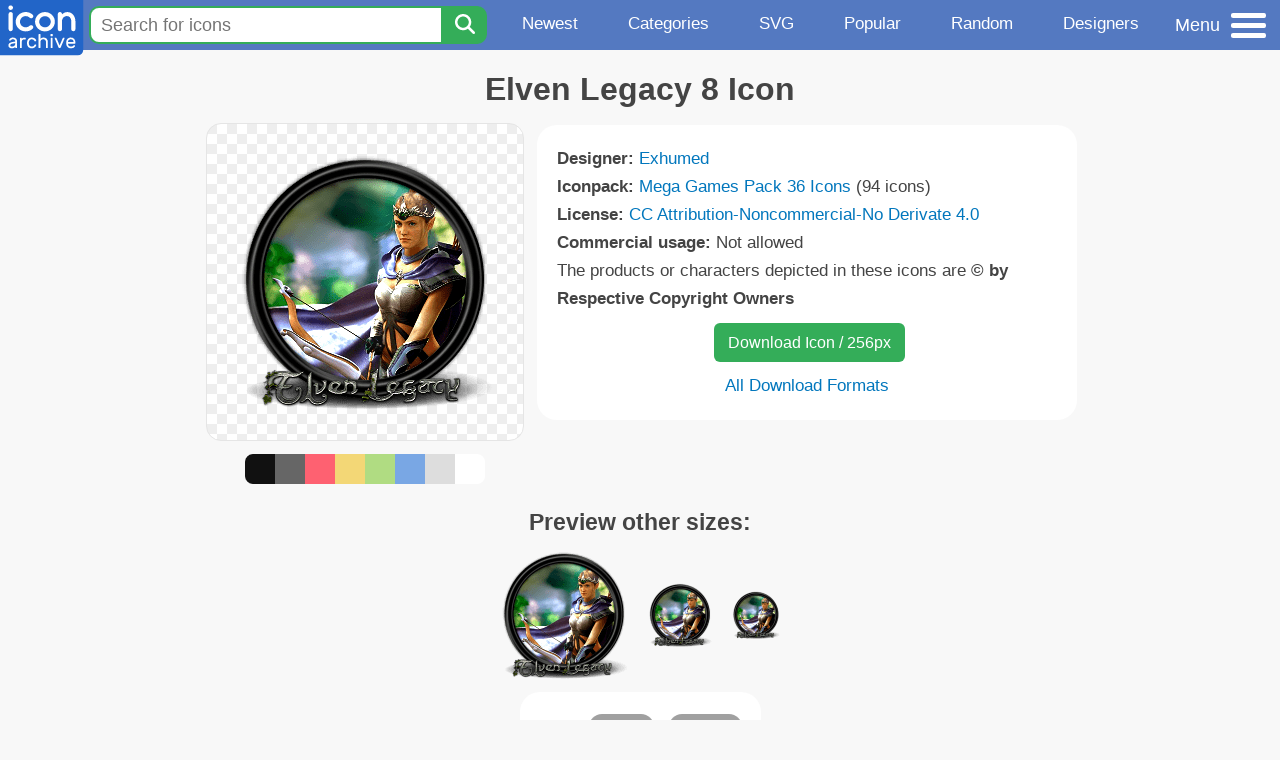

--- FILE ---
content_type: text/html; charset=utf-8
request_url: https://www.iconarchive.com/show/mega-games-pack-36-icons-by-3xhumed/Elven-Legacy-8-icon.html
body_size: 9857
content:
<!DOCTYPE html><html lang="en"><head><meta charset="utf-8"/>
<script>var __ezHttpConsent={setByCat:function(src,tagType,attributes,category,force,customSetScriptFn=null){var setScript=function(){if(force||window.ezTcfConsent[category]){if(typeof customSetScriptFn==='function'){customSetScriptFn();}else{var scriptElement=document.createElement(tagType);scriptElement.src=src;attributes.forEach(function(attr){for(var key in attr){if(attr.hasOwnProperty(key)){scriptElement.setAttribute(key,attr[key]);}}});var firstScript=document.getElementsByTagName(tagType)[0];firstScript.parentNode.insertBefore(scriptElement,firstScript);}}};if(force||(window.ezTcfConsent&&window.ezTcfConsent.loaded)){setScript();}else if(typeof getEzConsentData==="function"){getEzConsentData().then(function(ezTcfConsent){if(ezTcfConsent&&ezTcfConsent.loaded){setScript();}else{console.error("cannot get ez consent data");force=true;setScript();}});}else{force=true;setScript();console.error("getEzConsentData is not a function");}},};</script>
<script>var ezTcfConsent=window.ezTcfConsent?window.ezTcfConsent:{loaded:false,store_info:false,develop_and_improve_services:false,measure_ad_performance:false,measure_content_performance:false,select_basic_ads:false,create_ad_profile:false,select_personalized_ads:false,create_content_profile:false,select_personalized_content:false,understand_audiences:false,use_limited_data_to_select_content:false,};function getEzConsentData(){return new Promise(function(resolve){document.addEventListener("ezConsentEvent",function(event){var ezTcfConsent=event.detail.ezTcfConsent;resolve(ezTcfConsent);});});}</script>
<script>if(typeof _setEzCookies!=='function'){function _setEzCookies(ezConsentData){var cookies=window.ezCookieQueue;for(var i=0;i<cookies.length;i++){var cookie=cookies[i];if(ezConsentData&&ezConsentData.loaded&&ezConsentData[cookie.tcfCategory]){document.cookie=cookie.name+"="+cookie.value;}}}}
window.ezCookieQueue=window.ezCookieQueue||[];if(typeof addEzCookies!=='function'){function addEzCookies(arr){window.ezCookieQueue=[...window.ezCookieQueue,...arr];}}
addEzCookies([{name:"ezoab_233319",value:"mod7; Path=/; Domain=iconarchive.com; Max-Age=7200",tcfCategory:"store_info",isEzoic:"true",},{name:"ezosuibasgeneris-1",value:"9492a6e9-9c31-41d6-5ce4-ecb997ed846c; Path=/; Domain=iconarchive.com; Expires=Sun, 24 Jan 2027 04:27:23 UTC; Secure; SameSite=None",tcfCategory:"understand_audiences",isEzoic:"true",}]);if(window.ezTcfConsent&&window.ezTcfConsent.loaded){_setEzCookies(window.ezTcfConsent);}else if(typeof getEzConsentData==="function"){getEzConsentData().then(function(ezTcfConsent){if(ezTcfConsent&&ezTcfConsent.loaded){_setEzCookies(window.ezTcfConsent);}else{console.error("cannot get ez consent data");_setEzCookies(window.ezTcfConsent);}});}else{console.error("getEzConsentData is not a function");_setEzCookies(window.ezTcfConsent);}</script><script type="text/javascript" data-ezscrex='false' data-cfasync='false'>window._ezaq = Object.assign({"edge_cache_status":13,"edge_response_time":53,"url":"https://www.iconarchive.com/show/mega-games-pack-36-icons-by-3xhumed/Elven-Legacy-8-icon.html"}, typeof window._ezaq !== "undefined" ? window._ezaq : {});</script><script type="text/javascript" data-ezscrex='false' data-cfasync='false'>window._ezaq = Object.assign({"ab_test_id":"mod7"}, typeof window._ezaq !== "undefined" ? window._ezaq : {});window.__ez=window.__ez||{};window.__ez.tf={"NewBanger":"lazyload"};</script><script type="text/javascript" data-ezscrex='false' data-cfasync='false'>window.ezDisableAds = true;</script>
<script data-ezscrex='false' data-cfasync='false' data-pagespeed-no-defer>var __ez=__ez||{};__ez.stms=Date.now();__ez.evt={};__ez.script={};__ez.ck=__ez.ck||{};__ez.template={};__ez.template.isOrig=true;window.__ezScriptHost="//www.ezojs.com";__ez.queue=__ez.queue||function(){var e=0,i=0,t=[],n=!1,o=[],r=[],s=!0,a=function(e,i,n,o,r,s,a){var l=arguments.length>7&&void 0!==arguments[7]?arguments[7]:window,d=this;this.name=e,this.funcName=i,this.parameters=null===n?null:w(n)?n:[n],this.isBlock=o,this.blockedBy=r,this.deleteWhenComplete=s,this.isError=!1,this.isComplete=!1,this.isInitialized=!1,this.proceedIfError=a,this.fWindow=l,this.isTimeDelay=!1,this.process=function(){f("... func = "+e),d.isInitialized=!0,d.isComplete=!0,f("... func.apply: "+e);var i=d.funcName.split("."),n=null,o=this.fWindow||window;i.length>3||(n=3===i.length?o[i[0]][i[1]][i[2]]:2===i.length?o[i[0]][i[1]]:o[d.funcName]),null!=n&&n.apply(null,this.parameters),!0===d.deleteWhenComplete&&delete t[e],!0===d.isBlock&&(f("----- F'D: "+d.name),m())}},l=function(e,i,t,n,o,r,s){var a=arguments.length>7&&void 0!==arguments[7]?arguments[7]:window,l=this;this.name=e,this.path=i,this.async=o,this.defer=r,this.isBlock=t,this.blockedBy=n,this.isInitialized=!1,this.isError=!1,this.isComplete=!1,this.proceedIfError=s,this.fWindow=a,this.isTimeDelay=!1,this.isPath=function(e){return"/"===e[0]&&"/"!==e[1]},this.getSrc=function(e){return void 0!==window.__ezScriptHost&&this.isPath(e)&&"banger.js"!==this.name?window.__ezScriptHost+e:e},this.process=function(){l.isInitialized=!0,f("... file = "+e);var i=this.fWindow?this.fWindow.document:document,t=i.createElement("script");t.src=this.getSrc(this.path),!0===o?t.async=!0:!0===r&&(t.defer=!0),t.onerror=function(){var e={url:window.location.href,name:l.name,path:l.path,user_agent:window.navigator.userAgent};"undefined"!=typeof _ezaq&&(e.pageview_id=_ezaq.page_view_id);var i=encodeURIComponent(JSON.stringify(e)),t=new XMLHttpRequest;t.open("GET","//g.ezoic.net/ezqlog?d="+i,!0),t.send(),f("----- ERR'D: "+l.name),l.isError=!0,!0===l.isBlock&&m()},t.onreadystatechange=t.onload=function(){var e=t.readyState;f("----- F'D: "+l.name),e&&!/loaded|complete/.test(e)||(l.isComplete=!0,!0===l.isBlock&&m())},i.getElementsByTagName("head")[0].appendChild(t)}},d=function(e,i){this.name=e,this.path="",this.async=!1,this.defer=!1,this.isBlock=!1,this.blockedBy=[],this.isInitialized=!0,this.isError=!1,this.isComplete=i,this.proceedIfError=!1,this.isTimeDelay=!1,this.process=function(){}};function c(e,i,n,s,a,d,c,u,f){var m=new l(e,i,n,s,a,d,c,f);!0===u?o[e]=m:r[e]=m,t[e]=m,h(m)}function h(e){!0!==u(e)&&0!=s&&e.process()}function u(e){if(!0===e.isTimeDelay&&!1===n)return f(e.name+" blocked = TIME DELAY!"),!0;if(w(e.blockedBy))for(var i=0;i<e.blockedBy.length;i++){var o=e.blockedBy[i];if(!1===t.hasOwnProperty(o))return f(e.name+" blocked = "+o),!0;if(!0===e.proceedIfError&&!0===t[o].isError)return!1;if(!1===t[o].isComplete)return f(e.name+" blocked = "+o),!0}return!1}function f(e){var i=window.location.href,t=new RegExp("[?&]ezq=([^&#]*)","i").exec(i);"1"===(t?t[1]:null)&&console.debug(e)}function m(){++e>200||(f("let's go"),p(o),p(r))}function p(e){for(var i in e)if(!1!==e.hasOwnProperty(i)){var t=e[i];!0===t.isComplete||u(t)||!0===t.isInitialized||!0===t.isError?!0===t.isError?f(t.name+": error"):!0===t.isComplete?f(t.name+": complete already"):!0===t.isInitialized&&f(t.name+": initialized already"):t.process()}}function w(e){return"[object Array]"==Object.prototype.toString.call(e)}return window.addEventListener("load",(function(){setTimeout((function(){n=!0,f("TDELAY -----"),m()}),5e3)}),!1),{addFile:c,addFileOnce:function(e,i,n,o,r,s,a,l,d){t[e]||c(e,i,n,o,r,s,a,l,d)},addDelayFile:function(e,i){var n=new l(e,i,!1,[],!1,!1,!0);n.isTimeDelay=!0,f(e+" ...  FILE! TDELAY"),r[e]=n,t[e]=n,h(n)},addFunc:function(e,n,s,l,d,c,u,f,m,p){!0===c&&(e=e+"_"+i++);var w=new a(e,n,s,l,d,u,f,p);!0===m?o[e]=w:r[e]=w,t[e]=w,h(w)},addDelayFunc:function(e,i,n){var o=new a(e,i,n,!1,[],!0,!0);o.isTimeDelay=!0,f(e+" ...  FUNCTION! TDELAY"),r[e]=o,t[e]=o,h(o)},items:t,processAll:m,setallowLoad:function(e){s=e},markLoaded:function(e){if(e&&0!==e.length){if(e in t){var i=t[e];!0===i.isComplete?f(i.name+" "+e+": error loaded duplicate"):(i.isComplete=!0,i.isInitialized=!0)}else t[e]=new d(e,!0);f("markLoaded dummyfile: "+t[e].name)}},logWhatsBlocked:function(){for(var e in t)!1!==t.hasOwnProperty(e)&&u(t[e])}}}();__ez.evt.add=function(e,t,n){e.addEventListener?e.addEventListener(t,n,!1):e.attachEvent?e.attachEvent("on"+t,n):e["on"+t]=n()},__ez.evt.remove=function(e,t,n){e.removeEventListener?e.removeEventListener(t,n,!1):e.detachEvent?e.detachEvent("on"+t,n):delete e["on"+t]};__ez.script.add=function(e){var t=document.createElement("script");t.src=e,t.async=!0,t.type="text/javascript",document.getElementsByTagName("head")[0].appendChild(t)};__ez.dot=__ez.dot||{};__ez.queue.addFileOnce('/detroitchicago/boise.js', '/detroitchicago/boise.js?gcb=195-0&cb=5', true, [], true, false, true, false);__ez.queue.addFileOnce('/parsonsmaize/abilene.js', '/parsonsmaize/abilene.js?gcb=195-0&cb=e80eca0cdb', true, [], true, false, true, false);__ez.queue.addFileOnce('/parsonsmaize/mulvane.js', '/parsonsmaize/mulvane.js?gcb=195-0&cb=e75e48eec0', true, ['/parsonsmaize/abilene.js'], true, false, true, false);__ez.queue.addFileOnce('/detroitchicago/birmingham.js', '/detroitchicago/birmingham.js?gcb=195-0&cb=539c47377c', true, ['/parsonsmaize/abilene.js'], true, false, true, false);</script>
<script data-ezscrex="false" type="text/javascript" data-cfasync="false">window._ezaq = Object.assign({"ad_cache_level":0,"adpicker_placement_cnt":0,"ai_placeholder_cache_level":0,"ai_placeholder_placement_cnt":-1,"domain":"iconarchive.com","domain_id":233319,"ezcache_level":2,"ezcache_skip_code":0,"has_bad_image":0,"has_bad_words":0,"is_sitespeed":0,"lt_cache_level":0,"response_size":32458,"response_size_orig":26658,"response_time_orig":44,"template_id":5,"url":"https://www.iconarchive.com/show/mega-games-pack-36-icons-by-3xhumed/Elven-Legacy-8-icon.html","word_count":0,"worst_bad_word_level":0}, typeof window._ezaq !== "undefined" ? window._ezaq : {});__ez.queue.markLoaded('ezaqBaseReady');</script>
<script type='text/javascript' data-ezscrex='false' data-cfasync='false'>
window.ezAnalyticsStatic = true;

function analyticsAddScript(script) {
	var ezDynamic = document.createElement('script');
	ezDynamic.type = 'text/javascript';
	ezDynamic.innerHTML = script;
	document.head.appendChild(ezDynamic);
}
function getCookiesWithPrefix() {
    var allCookies = document.cookie.split(';');
    var cookiesWithPrefix = {};

    for (var i = 0; i < allCookies.length; i++) {
        var cookie = allCookies[i].trim();

        for (var j = 0; j < arguments.length; j++) {
            var prefix = arguments[j];
            if (cookie.indexOf(prefix) === 0) {
                var cookieParts = cookie.split('=');
                var cookieName = cookieParts[0];
                var cookieValue = cookieParts.slice(1).join('=');
                cookiesWithPrefix[cookieName] = decodeURIComponent(cookieValue);
                break; // Once matched, no need to check other prefixes
            }
        }
    }

    return cookiesWithPrefix;
}
function productAnalytics() {
	var d = {"pr":[6],"omd5":"2fa75294a99e90032a8028f2bee91d72","nar":"risk score"};
	d.u = _ezaq.url;
	d.p = _ezaq.page_view_id;
	d.v = _ezaq.visit_uuid;
	d.ab = _ezaq.ab_test_id;
	d.e = JSON.stringify(_ezaq);
	d.ref = document.referrer;
	d.c = getCookiesWithPrefix('active_template', 'ez', 'lp_');
	if(typeof ez_utmParams !== 'undefined') {
		d.utm = ez_utmParams;
	}

	var dataText = JSON.stringify(d);
	var xhr = new XMLHttpRequest();
	xhr.open('POST','/ezais/analytics?cb=1', true);
	xhr.onload = function () {
		if (xhr.status!=200) {
            return;
		}

        if(document.readyState !== 'loading') {
            analyticsAddScript(xhr.response);
            return;
        }

        var eventFunc = function() {
            if(document.readyState === 'loading') {
                return;
            }
            document.removeEventListener('readystatechange', eventFunc, false);
            analyticsAddScript(xhr.response);
        };

        document.addEventListener('readystatechange', eventFunc, false);
	};
	xhr.setRequestHeader('Content-Type','text/plain');
	xhr.send(dataText);
}
__ez.queue.addFunc("productAnalytics", "productAnalytics", null, true, ['ezaqBaseReady'], false, false, false, true);
</script>

<meta name="viewport" content="width=device-width, initial-scale=1"/>
<meta name="theme-color" content="#112040"/>
<base href="https://www.iconarchive.com/"/>


<meta name="keywords" content="elven,legacy,Elven Legacy 8"/>
<meta name="description" content="Click to download Elven, Legacy icon from Mega Games Pack 36 Iconpack by Exhumed"/>
<link rel="icon" href="/favicon3.svg" type="image/svg+xml"/>
<link rel="icon" type="image/png" href="/static/images/favicon3-48x48.png" sizes="48x48"/>
<link rel="icon" type="image/png" href="/static/images/favicon3-192x192.png" sizes="192x192"/>
<link rel="apple-touch-icon" href="/static/images/favicon3-apple-touch-180x180.png" sizes="180x180"/>

<title>Elven Legacy 8 Icon | Mega Games Pack 36 Iconpack | Exhumed</title>

<link rel="stylesheet" href="/static/css/iconarchive.min.v15.css" type="text/css"/>
<script defer="" src="/static/js/iconarchive.min.v3.js"></script>
<meta property="og:url" content="https://www.iconarchive.com/show/mega-games-pack-36-icons-by-3xhumed/Elven-Legacy-8-icon.html"/>
<meta property="og:title" content="Elven Legacy 8 Icon | Mega Games Pack 36 Iconpack | Exhumed"/>
<meta property="og:image" content="https://icons.iconarchive.com/icons/3xhumed/mega-games-pack-36/256/Elven-Legacy-8-icon.png"/>
<link rel="canonical" href="https://www.iconarchive.com/show/mega-games-pack-36-icons-by-3xhumed/Elven-Legacy-8-icon.html"/>
<script type='text/javascript'>
var ezoTemplate = 'orig_site';
var ezouid = '1';
var ezoFormfactor = '1';
</script><script data-ezscrex="false" type='text/javascript'>
var soc_app_id = '0';
var did = 233319;
var ezdomain = 'iconarchive.com';
var ezoicSearchable = 1;
</script></head>
<body>

<!-- BuySellAds.com Ad Code -->
<script type="text/javascript">
(function(){
  var bsa = document.createElement('script');
     bsa.type = 'text/javascript';
     bsa.async = true;
     bsa.src = '//s3.buysellads.com/ac/bsa.js';
  (document.getElementsByTagName('head')[0]||document.getElementsByTagName('body')[0]).appendChild(bsa);
})();
</script>
<!-- End BuySellAds.com Ad Code -->

<script src="//m.servedby-buysellads.com/monetization.js" type="text/javascript"></script>
<script>
(function(){
	if(typeof _bsa !== 'undefined' && _bsa) {
  		// format, zoneKey, segment:value, options
  		_bsa.init('flexbar', 'CKYI6237', 'placement:iconarchivecom');
  	}
})();
</script>


<header class="sticky" style="display:flex;justify-content:space-between;background-color:#5479c1;position: sticky;top: 0;height:50px;margin-bottom:10px;width:100%;z-index:9999;">

    <div class="hidden-under-320">
    <a href="https://www.iconarchive.com/" rel="nofollow"><img src="https://static.iconarchive.com/static/images/logo.svg" alt="Logo - Great icons for Win, Mac &amp; Linux" width="84" height="58" style="min-width:84px;"/></a>
    </div>

	<div style="display:flex;justify-content:space-between;width:100%;">
		<form class="topnav-search-wrap" style="flex:1;" action="https://www.iconarchive.com/search" method="get">
            <input class="topnav-search-field" type="text" name="q" value="" placeholder="Search for icons"/>
            <button class="topnav-search-submit" type="submit" aria-label="Search" title="Search"><div class="icon-search" style="width:20px;height:22px;"></div></button>
        </form>

        <div class="topnav" style="">
        <a href="/news.html" class="hidden-under-600">Newest</a>
        <a href="/categories.html" class="hidden-under-700">Categories</a>
        <a href="/svg-icons.html" class="hidden-under-600">SVG</a>
        <a href="/popular.html" class="hidden-under-800">Popular</a>
        <a href="/randomsets.html" class="hidden-under-900">Random</a>
        <a href="/artists.html" class="hidden-under-1000">Designers</a>
        </div>


		<div id="myNavBtn" class="topnav-menu-button" title="Menu">
			<div class="hamburger-label hidden-under-400" title="Menu">Menu</div>
              <div class="hamburger-box" title="Menu">
				<div></div>
				<div class="hamburger-middle"></div>
				<div></div>
			</div>
		</div>


	</div>

</header>

<!-- The Modal -->
<div id="myNavModal" class="modal">
  <!-- Modal content -->
  <div class="modal-content">
    <span class="close">×</span>

<h3>Browse Icons</h3>
<ul>
	<li><span class="icon icon-news" title="Newspaper Icon"></span> <a href="/news.html">Newest Packs</a></li>
	<li><span class="icon icon-svg" title="Bezier Icon"></span> <a href="/svg-icons.html">SVG Icon Packs</a></li>
	<li><span class="icon icon-fire" title="Fire Icon"></span> <a href="/popular.html">Popular Packs</a></li>
    <li><span class="icon icon-dice-five" title="Dice Icon"></span> <a href="/randomsets.html">Random Packs</a></li>
    <li><span class="icon icon-tag" title="Tag Icon"></span> <a href="/commercialfree.html">License: Commercial free Packs</a></li>
</ul>

<h3>Categories</h3>
<ul class="navmulticol">
    <li><a href="/category/adobe-icons.html">Adobe Icons</a></li>
    <li><a href="/category/alphabet-icons.html">Alphabet Icons</a></li>
    <li><a href="/category/animals-icons.html">Animal Icons</a></li>
    <li><a href="/category/apple-icons.html">Apple Icons</a></li>
    <li><a href="/category/application-icons.html">Application Icons</a></li>
    <li><a href="/category/art-icons.html">Art Icons</a></li>
    <li><a href="/category/avatar-icons.html">Avatar Icons</a></li>
    <li><a href="/category/buildings-icons.html">Buildings Icons</a></li>
    <li><a href="/category/business-icons.html">Business Icons</a></li>
    <li><a href="/category/cartoon-icons.html">Cartoon Icons</a></li>
    <li><a href="/category/christmas-icons.html">Christmas Icons</a></li>
    <li><a href="/category/computer-icons.html">Computer Icons</a></li>
    <li><a href="/category/culture-icons.html">Culture Icons</a></li>
    <li><a href="/category/drive-icons.html">Drive Icons</a></li>
    <li><a href="/category/easter-icons.html">Easter Icons</a></li>
    <li><a href="/category/emo-icons.html">Emo Icons</a></li>
    <li><a href="/category/emoji-icons.html">Emoji Icons</a></li>
    <li><a href="/category/flag-icons.html">Flag Icons</a></li>
    <li><a href="/category/folder-icons.html">Folder Icons</a></li>
    <li><a href="/category/food-icons.html">Food Icons</a></li>
    <li><a href="/category/funny-icons.html">Funny Icons</a></li>
    <li><a href="/category/game-icons.html">Game Icons</a></li>
    <li><a href="/category/halloween-icons.html">Halloween Icons</a></li>
    <li><a href="/category/handdrawn-icons.html">Hand-Drawn Icons</a></li>
    <li><a href="/category/holiday-icons.html">Holiday Icons</a></li>
    <li><a href="/category/kid-icons.html">Kids Icons</a></li>
    <li><a href="/category/lifestyle-icons.html">Lifestyle Icons</a></li>
    <li><a href="/category/love-icons.html">Love Icons</a></li>
    <li><a href="/category/media-icons.html">Media Icons</a></li>
    <li><a href="/category/medical-icons.html">Medical Icons</a></li>
    <li><a href="/category/microsoft-icons.html">Microsoft Icons</a></li>
    <li><a href="/category/mini-icons.html">Mini Icons</a></li>
    <li><a href="/category/mobile-icons.html">Mobile Icons</a></li>
    <li><a href="/category/music-icons.html">Music Icons</a></li>
    <li><a href="/category/nature-icons.html">Nature Icons</a></li>
    <li><a href="/category/object-icons.html">Object Icons</a></li>
    <li><a href="/category/people-icons.html">People Icons</a></li>
    <li><a href="/category/photographic-icons.html">Photographic Icons</a></li>
    <li><a href="/category/places-icons.html">Places Icons</a></li>
    <li><a href="/category/scifi-icons.html">Sci-Fi Icons</a></li>
    <li><a href="/category/social-network-icons.html">Social Network Icons</a></li>
    <li><a href="/category/sport-icons.html">Sport Icons</a></li>
    <li><a href="/category/system-icons.html">System Icons</a></li>
    <li><a href="/category/technology-icons.html">Technology Icons</a></li>
    <li><a href="/category/toolkit-icons.html">Toolkit Icons</a></li>
    <li><a href="/category/transport-icons.html">Transport Icons</a></li>
    <li><a href="/category/movie-icons.html">TV &amp; Movie Icons</a></li>
    <li><a href="/category/vintage-icons.html">Vintage Icons</a></li>
</ul>

<h3>More</h3>
<ul>
	<li><a href="/artists.html">All Designers (by Alphabet)</a></li>
	<li><a href="/alphabet-list.html">All Packs (by Alphabet)</a></li>
    <li><a href="/outstanding.html">&#34;Staff picks&#34; Icon Packs</a></li>
    <li><a href="/highres.html">High Resolution Packs</a></li>
    <li><a href="/largest.html">Largest Packs</a></li>
    <li><a href="/pixelart.html">Pixelart (Old Style) Icon Packs</a></li>
</ul>

<p style="margin-bottom:100px;">
Need more?<br/>
Visit our <a href="/sitemap.html">Sitemap</a> for all options.
</p>

  </div>
</div>
<!-- End of Modal -->




 <!--metanav-allcontent-->
 <!--metanav-background-->
<!-- End of all divs -->


<div class="allcontent">



<div class="contentbox">
<a name="pagination"></a>
<h1>Elven Legacy 8 Icon</h1>

<div style="display:inline-flex; flex-flow: row wrap; justify-content:center; align-items:flex-start;">
	<div style="display:inline-flex; flex-flow: column wrap; justify-content:center;margin:0 5px;">
		<div id="myMasterIcon" class="mastericon iconbg"><a href="https://icons.iconarchive.com/icons/3xhumed/mega-games-pack-36/256/Elven-Legacy-8-icon.png"><img src="https://icons.iconarchive.com/icons/3xhumed/mega-games-pack-36/256/Elven-Legacy-8-icon.png" width="256" height="256" alt="Elven Legacy 8 icon" title="Elven Legacy 8 icon"/></a></div>
		<div class="icondetail-colors">
			<div onclick="myBgCol(&#39;#111111&#39;);" onmouseover="myBgCol(&#39;#111111&#39;);" style="background-color:#111111;border-radius: 8px 0 0 8px;"></div>
			<div onclick="myBgCol(&#39;#666666&#39;);" onmouseover="myBgCol(&#39;#666666&#39;);" style="background-color:#666666;"></div>
			<div onclick="myBgCol(&#39;#fe6171&#39;);" onmouseover="myBgCol(&#39;#fe6171&#39;);" style="background-color:#fe6171;"></div>
			<div onclick="myBgCol(&#39;#f3d776&#39;);" onmouseover="myBgCol(&#39;#f3d776&#39;);" style="background-color:#f3d776;"></div>
			<div onclick="myBgCol(&#39;#b0dc82&#39;);" onmouseover="myBgCol(&#39;#b0dc82&#39;);" style="background-color:#b0dc82;"></div>
			<div onclick="myBgCol(&#39;#79a7e4&#39;);" onmouseover="myBgCol(&#39;#79a7e4&#39;);" style="background-color:#79a7e4;"></div>
			<div onclick="myBgCol(&#39;#dddddd&#39;);" onmouseover="myBgCol(&#39;#dddddd&#39;);" style="background-color:#dddddd;"></div>
			<div onclick="myBgCol(&#39;#ffffff&#39;);" onmouseover="myBgCol(&#39;#ffffff&#39;);" style="background-color:#ffffff;border-radius: 0 8px 8px 0;"></div>
		</div>
	</div>

	<div class="icondetail-infobox">
	 

	 <b>Designer:</b> <a href="/artist/3xhumed.html">Exhumed</a><br/>
	 <b>Iconpack:</b> <a href="/show/mega-games-pack-36-icons-by-3xhumed.html">Mega Games Pack 36 Icons</a> (94 icons)<br/>
	 <b>License:</b> <a href="https://creativecommons.org/licenses/by-nc-nd/4.0/" target="_blank">CC Attribution-Noncommercial-No Derivate 4.0</a><br/><b>Commercial usage:</b> Not allowed<br/>The products or characters depicted in these icons are <b>© by Respective Copyright Owners</b><br/>
	 <center>
		<a class="downbutton" href="https://www.iconarchive.com/download/i1599/3xhumed/mega-games-pack-36/Elven-Legacy-8.256.png" title="Download 256x256px format" style="margin:10px 0 10px 5px; padding: 6px 14px;font-size:16px;">Download Icon / 256px</a>
		
		 <br/><a id="myDownBtn" href="javascript:document.getElementById(&#39;myDownModal&#39;).style.display = &#39;block&#39;;void(0);" style="">All Download Formats</a>
	 </center>
	</div>

</div>
<h3 style="margin-top:15px;">Preview other sizes:</h3>
	<div style="display: flex;flex-wrap:wrap;align-items:center;justify-content:center;"><div class="alticon"><div><a href="https://icons.iconarchive.com/icons/3xhumed/mega-games-pack-36/128/Elven-Legacy-8-icon.png"><img src="https://icons.iconarchive.com/icons/3xhumed/mega-games-pack-36/128/Elven-Legacy-8-icon.png" title="Elven-Legacy-8" alt="Elven-Legacy-8 icon" width="128" height="128"/></a></div></div><div class="alticon"><div><a href="https://icons.iconarchive.com/icons/3xhumed/mega-games-pack-36/64/Elven-Legacy-8-icon.png"><img src="https://icons.iconarchive.com/icons/3xhumed/mega-games-pack-36/64/Elven-Legacy-8-icon.png" title="Elven-Legacy-8" alt="Elven-Legacy-8 icon" width="64" height="64"/></a></div></div><div class="alticon"><div><a href="https://icons.iconarchive.com/icons/3xhumed/mega-games-pack-36/48/Elven-Legacy-8-icon.png"><img src="https://icons.iconarchive.com/icons/3xhumed/mega-games-pack-36/48/Elven-Legacy-8-icon.png" title="Elven-Legacy-8" alt="Elven-Legacy-8 icon" width="48" height="48"/></a></div></div></div><div class="clear"></div>

	<div style="display:inline-block;background-color:#ffffff;padding:3px;border-radius:20px;margin:10px 5px 0 5px;max-width:600px;">
	<table><tbody><tr><td style="vertical-align: top; padding: 5px 5px 0 0;"><b>Tags:</b></td><td style="text-align:left;"> <a href="/tag/elven" class="tagbutton" title="Elven icons">elven</a> <a href="/tag/legacy" class="tagbutton" title="Legacy icons">legacy</a> </td></tr></tbody></table>
	</div>

<h2 style="margin-top:20px;">More icons with these tags:</h2>
<div id="icon-1558-48" class="icondetail"><a href="/show/mega-games-pack-36-icons-by-3xhumed/Elven-Legacy-Ranger-6-icon.html"><img src="https://icons.iconarchive.com/icons/3xhumed/mega-games-pack-36/128/Elven-Legacy-Ranger-6-icon.png" width="128" height="128" alt="Elven Legacy Ranger 6 icon" title="Elven Legacy Ranger 6 icon"/></a></div>
<div id="icon-1618-48" class="icondetail"><a href="/show/mega-games-pack-36-icons-by-3xhumed/Elven-Legacy-Magic-4-icon.html"><img src="https://icons.iconarchive.com/icons/3xhumed/mega-games-pack-36/128/Elven-Legacy-Magic-4-icon.png" width="128" height="128" alt="Elven Legacy Magic 4 icon" title="Elven Legacy Magic 4 icon"/></a></div>
<div id="icon-1621-48" class="icondetail"><a href="/show/mega-games-pack-36-icons-by-3xhumed/Elven-Legacy-Siege-2-icon.html"><img src="https://icons.iconarchive.com/icons/3xhumed/mega-games-pack-36/128/Elven-Legacy-Siege-2-icon.png" width="128" height="128" alt="Elven Legacy Siege 2 icon" title="Elven Legacy Siege 2 icon"/></a></div>
<div id="icon-1545-48" class="icondetail"><a href="/show/mega-games-pack-36-icons-by-3xhumed/Elven-Legacy-10-icon.html"><img src="https://icons.iconarchive.com/icons/3xhumed/mega-games-pack-36/128/Elven-Legacy-10-icon.png" width="128" height="128" alt="Elven Legacy 10 icon" title="Elven Legacy 10 icon"/></a></div>
<div id="icon-111328-48" class="icondetail"><a href="/show/fontawesome-brands-icons-by-fa-team/FontAwesome-Brands-Edge-Legacy-icon.html"><img src="https://icons.iconarchive.com/icons/fa-team/fontawesome-brands/128/FontAwesome-Brands-Edge-Legacy-icon.png" width="128" height="128" alt="Font Awesome Brands Edge Legacy icon" title="Font Awesome Brands Edge Legacy icon"/></a></div>
<div id="icon-323-48" class="icondetail"><a href="/show/mega-games-pack-23-icons-by-3xhumed/Star-Trek-Legacy-2-icon.html"><img src="https://icons.iconarchive.com/icons/3xhumed/mega-games-pack-23/128/Star-Trek-Legacy-2-icon.png" width="128" height="128" alt="Star Trek Legacy 2 icon" title="Star Trek Legacy 2 icon"/></a></div>
<div id="icon-464-48" class="icondetail"><a href="/show/mega-games-pack-25-icons-by-3xhumed/Legacy-of-Cain-Defiance-1-icon.html"><img src="https://icons.iconarchive.com/icons/3xhumed/mega-games-pack-25/128/Legacy-of-Cain-Defiance-1-icon.png" width="128" height="128" alt="Legacy of Cain Defiance 1 icon" title="Legacy of Cain Defiance 1 icon"/></a></div>
<div id="icon-246-48" class="icondetail"><a href="/show/mega-games-pack-23-icons-by-3xhumed/Star-Trek-Legacy-1-icon.html"><img src="https://icons.iconarchive.com/icons/3xhumed/mega-games-pack-23/128/Star-Trek-Legacy-1-icon.png" width="128" height="128" alt="Star Trek Legacy 1 icon" title="Star Trek Legacy 1 icon"/></a></div>
<div id="icon-548-48" class="icondetail"><a href="/show/mega-games-pack-25-icons-by-3xhumed/Legacy-of-Cain-Defiance-2-icon.html"><img src="https://icons.iconarchive.com/icons/3xhumed/mega-games-pack-25/128/Legacy-of-Cain-Defiance-2-icon.png" width="128" height="128" alt="Legacy of Cain Defiance 2 icon" title="Legacy of Cain Defiance 2 icon"/></a></div>
<div id="icon-101200-48" class="icondetail"><a href="/show/movie-mega-pack-3-icons-by-firstline1/The-Bourne-Legacy-icon.html"><img src="https://icons.iconarchive.com/icons/firstline1/movie-mega-pack-3/128/The-Bourne-Legacy-icon.png" width="128" height="128" alt="The Bourne Legacy icon" title="The Bourne Legacy icon"/></a></div>
<div class="clear"></div><h2>More icons from the &#34;<a href="/show/mega-games-pack-36-icons-by-3xhumed.html">Mega Games Pack 36 Icons</a>&#34; icon pack:</h2>
<div class="anything">     </div>
<div class="iconlist" style="text-align:center;">

<div id="icon-1621-48" class="icondetail"><a href="/show/mega-games-pack-36-icons-by-3xhumed/Elven-Legacy-Siege-2-icon.html"><img src="https://icons.iconarchive.com/icons/3xhumed/mega-games-pack-36/128/Elven-Legacy-Siege-2-icon.png" width="128" height="128" alt="Elven Legacy Siege 2 icon" title="Elven Legacy Siege 2 icon"/></a></div>
<div id="icon-1613-48" class="icondetail"><a href="/show/mega-games-pack-36-icons-by-3xhumed/Anstoss-3-2-icon.html"><img src="https://icons.iconarchive.com/icons/3xhumed/mega-games-pack-36/128/Anstoss-3-2-icon.png" width="128" height="128" alt="Anstoss 3 2 icon" title="Anstoss 3 2 icon"/></a></div>
<div id="icon-1595-48" class="icondetail"><a href="/show/mega-games-pack-36-icons-by-3xhumed/Order-of-War-10-icon.html"><img src="https://icons.iconarchive.com/icons/3xhumed/mega-games-pack-36/128/Order-of-War-10-icon.png" width="128" height="128" alt="Order of War 10 icon" title="Order of War 10 icon"/></a></div>
<div id="icon-1576-48" class="icondetail"><a href="/show/mega-games-pack-36-icons-by-3xhumed/Drakensang-Am-Fluss-der-Zeit-2-icon.html"><img src="https://icons.iconarchive.com/icons/3xhumed/mega-games-pack-36/128/Drakensang-Am-Fluss-der-Zeit-2-icon.png" width="128" height="128" alt="Drakensang Am Fluss der Zeit 2 icon" title="Drakensang Am Fluss der Zeit 2 icon"/></a></div>
<div id="icon-1554-48" class="icondetail"><a href="/show/mega-games-pack-36-icons-by-3xhumed/Splinter-Cell-Conviction-CE-4-icon.html"><img src="https://icons.iconarchive.com/icons/3xhumed/mega-games-pack-36/128/Splinter-Cell-Conviction-CE-4-icon.png" width="128" height="128" alt="Splinter Cell Conviction CE 4 icon" title="Splinter Cell Conviction CE 4 icon"/></a></div>
<div id="icon-1606-48" class="icondetail"><a href="/show/mega-games-pack-36-icons-by-3xhumed/Vancouver-2010-2-icon.html"><img src="https://icons.iconarchive.com/icons/3xhumed/mega-games-pack-36/128/Vancouver-2010-2-icon.png" width="128" height="128" alt="Vancouver 2010 2 icon" title="Vancouver 2010 2 icon"/></a></div>
<div id="icon-1552-48" class="icondetail"><a href="/show/mega-games-pack-36-icons-by-3xhumed/Armed-Assault-2-7-icon.html"><img src="https://icons.iconarchive.com/icons/3xhumed/mega-games-pack-36/128/Armed-Assault-2-7-icon.png" width="128" height="128" alt="Armed Assault 2 7 icon" title="Armed Assault 2 7 icon"/></a></div>
<div id="icon-1610-48" class="icondetail"><a href="/show/mega-games-pack-36-icons-by-3xhumed/Harry-Potter-and-the-HBP-3-icon.html"><img src="https://icons.iconarchive.com/icons/3xhumed/mega-games-pack-36/128/Harry-Potter-and-the-HBP-3-icon.png" width="128" height="128" alt="Harry Potter and the HBP 3 icon" title="Harry Potter and the HBP 3 icon"/></a></div>
<div id="icon-1572-48" class="icondetail"><a href="/show/mega-games-pack-36-icons-by-3xhumed/Die-Sims-3-Reiseabenteuer-2-icon.html"><img src="https://icons.iconarchive.com/icons/3xhumed/mega-games-pack-36/128/Die-Sims-3-Reiseabenteuer-2-icon.png" width="128" height="128" alt="Die Sims 3 Reiseabenteuer 2 icon" title="Die Sims 3 Reiseabenteuer 2 icon"/></a></div>
<div id="icon-1585-48" class="icondetail"><a href="/show/mega-games-pack-36-icons-by-3xhumed/Order-of-War-6-icon.html"><img src="https://icons.iconarchive.com/icons/3xhumed/mega-games-pack-36/128/Order-of-War-6-icon.png" width="128" height="128" alt="Order of War 6 icon" title="Order of War 6 icon"/></a></div>
<div id="icon-1622-48" class="icondetail"><a href="/show/mega-games-pack-36-icons-by-3xhumed/Call-of-Duty-Modern-Warfare-2-27-icon.html"><img src="https://icons.iconarchive.com/icons/3xhumed/mega-games-pack-36/128/Call-of-Duty-Modern-Warfare-2-27-icon.png" width="128" height="128" alt="Call of Duty Modern Warfare 2 27 icon" title="Call of Duty Modern Warfare 2 27 icon"/></a></div>
<div id="icon-1601-48" class="icondetail"><a href="/show/mega-games-pack-36-icons-by-3xhumed/Ninja-Blade-2-icon.html"><img src="https://icons.iconarchive.com/icons/3xhumed/mega-games-pack-36/128/Ninja-Blade-2-icon.png" width="128" height="128" alt="Ninja Blade 2 icon" title="Ninja Blade 2 icon"/></a></div>
<div id="icon-1541-48" class="icondetail"><a href="/show/mega-games-pack-36-icons-by-3xhumed/League-of-Legends-8-icon.html"><img src="https://icons.iconarchive.com/icons/3xhumed/mega-games-pack-36/128/League-of-Legends-8-icon.png" width="128" height="128" alt="League of Legends 8 icon" title="League of Legends 8 icon"/></a></div>
<div id="icon-1561-48" class="icondetail"><a href="/show/mega-games-pack-36-icons-by-3xhumed/Mass-Effect-2-CE-12-icon.html"><img src="https://icons.iconarchive.com/icons/3xhumed/mega-games-pack-36/128/Mass-Effect-2-CE-12-icon.png" width="128" height="128" alt="Mass Effect 2 CE 12 icon" title="Mass Effect 2 CE 12 icon"/></a></div>
<div id="icon-1616-48" class="icondetail"><a href="/show/mega-games-pack-36-icons-by-3xhumed/Dark-Void-4-icon.html"><img src="https://icons.iconarchive.com/icons/3xhumed/mega-games-pack-36/128/Dark-Void-4-icon.png" width="128" height="128" alt="Dark Void 4 icon" title="Dark Void 4 icon"/></a></div>
<div class="clear"></div>
</div>
<div class="anything">     </div>
<div class="clear"></div><a class="defaultbutton" style="margin-top:20px;" href="/show/mega-games-pack-36-icons-by-3xhumed.html">Show all</a>
</div><!--contentbox-->

<!-- The Icon Download Modal -->
<div id="myDownModal" class="downmodal">
  <!-- Modal content -->
  <div class="downmodal-content">
    <span class="downclose" onclick="document.getElementById(&#39;myDownModal&#39;).style.display = &#39;none&#39;;void(0);">×</span>

<b>Download this icon:</b><br/>
<div style="display:flex;align-items:center;margin-bottom:4px;"><div style="min-width:fit-content;padding:5px 15px 5px 5px;"><a href="https://icons.iconarchive.com/icons/3xhumed/mega-games-pack-36/96/Elven-Legacy-8-icon.png"><img src="https://icons.iconarchive.com/icons/3xhumed/mega-games-pack-36/96/Elven-Legacy-8-icon.png" width="96" height="96"/></a></div><div style="color:#666;font-size:18px;">&#34;Elven Legacy 8 Icon&#34;</div></div>

<b>All Formats</b>
<table class="down">

<tbody><tr><td>PNG:</td><td><a class="downbutton" style="width:42px;" href="https://www.iconarchive.com/download/i1599/3xhumed/mega-games-pack-36/Elven-Legacy-8.48.png" title="Download - PNG: 48x48px">48px</a><a class="downbutton" style="width:42px;" href="https://www.iconarchive.com/download/i1599/3xhumed/mega-games-pack-36/Elven-Legacy-8.64.png" title="Download - PNG: 64x64px">64px</a><a class="downbutton" style="width:42px;" href="https://www.iconarchive.com/download/i1599/3xhumed/mega-games-pack-36/Elven-Legacy-8.96.png" title="Download - PNG: 96x96px">96px</a><a class="downbutton" style="width:42px;" href="https://www.iconarchive.com/download/i1599/3xhumed/mega-games-pack-36/Elven-Legacy-8.128.png" title="Download - PNG: 128x128px">128px</a><a class="downbutton" style="width:42px;" href="https://www.iconarchive.com/download/i1599/3xhumed/mega-games-pack-36/Elven-Legacy-8.256.png" title="Download - PNG: 256x256px">256px</a></td></tr>
<tr><td>Favicon:</td><td><a class="downbutton" style="width:42px;" href="https://www.iconarchive.com/download/i1599/3xhumed/mega-games-pack-36/Elven-Legacy-8.16.png" title="Download - PNG: 16x16px">16px</a><a class="downbutton" style="width:42px;" href="https://www.iconarchive.com/download/i1599/3xhumed/mega-games-pack-36/Elven-Legacy-8.32.png" title="Download - PNG: 32x32px">32px</a></td></tr>
<tr><td>Windows:</td><td><a class="downbutton" href="https://www.iconarchive.com/download/i1599/3xhumed/mega-games-pack-36/Elven-Legacy-8.ico" title="Download - Windows ICO file">Download ICO</a></td></tr>
<tr><td>Mac:</td><td><a class="downbutton" href="https://www.iconarchive.com/download/i1599/3xhumed/mega-games-pack-36/Elven-Legacy-8.icns" title="Download - Mac ICNS icon file">Download ICNS</a></td></tr>

<tr><td colspan="2"><span class="icon icon-link" title="Link Icon" style="margin-right:7px;"></span><b>Link (CDN)</b><br/>
Insert this HTML-Code into your website to add this icon:<br/>
<select id="downchooseres" style="border:1px solid #999;background:#f8f8f8;color:#000;border-radius:5px;padding:3px;margin:2px 0;">
    <option value="">Choose Resolution</option>
	<option value="16">Resolution 16x16</option><option value="32">Resolution 32x32</option><option value="48">Resolution 48x48</option><option value="64">Resolution 64x64</option><option value="96">Resolution 96x96</option><option value="128">Resolution 128x128</option>
</select><br/>
<div id="minicode" style="border:2px solid #999;background:#ddf2ff;color:#000;width=100%;word-break: break-all;border-radius:5px;padding:3px 5px;">&lt;img src=&#34;https://icons.iconarchive.com/icons/3xhumed/mega-games-pack-36/128/Elven-Legacy-8-icon.png&#34; width=&#34;128&#34; height=&#34;128&#34;&gt;</div>
<div id="buttoncopy" onclick="copyDivToClipboard()" class="downbutton" style="margin:4px 0 100px 0;padding:6px 12px;" title="Copy HTML Code for CDN Link">Copy HTML-Code</div>
</td></tr>
</tbody></table>

<script>
var cdnlink = '&lt;img src=&quot;https://icons.iconarchive.com/icons/3xhumed/mega-games-pack-36/###size###/Elven-Legacy-8-icon.png&quot; width=&quot;###size###&quot; height=&quot;###size###&quot;&gt;';
</script>

  </div>
</div>
<!-- End of Download Modal -->


</div> <!--column-main-->



<br/>
<div id="footer">
<ul id="bottomnav">
	<li><nobr>© 2026 IconArchive.com</nobr> </li>
	<li>  · <a href="/about.html">About</a> </li>
	<li>  · <a href="/contact.html" rel="nofollow">Contact</a> </li>
	<li>  · <a href="/privacy.html" rel="nofollow" style="white-space: nowrap;">Privacy Policy</a> </li>
	<li>  · <a href="/terms.html" rel="nofollow" style="white-space: nowrap;">Terms of Services</a> </li>
	<li>  · <a href="/sitemap.html">Sitemap</a> </li>
</ul>
</div>
<script data-cfasync="false">function _emitEzConsentEvent(){var customEvent=new CustomEvent("ezConsentEvent",{detail:{ezTcfConsent:window.ezTcfConsent},bubbles:true,cancelable:true,});document.dispatchEvent(customEvent);}
(function(window,document){function _setAllEzConsentTrue(){window.ezTcfConsent.loaded=true;window.ezTcfConsent.store_info=true;window.ezTcfConsent.develop_and_improve_services=true;window.ezTcfConsent.measure_ad_performance=true;window.ezTcfConsent.measure_content_performance=true;window.ezTcfConsent.select_basic_ads=true;window.ezTcfConsent.create_ad_profile=true;window.ezTcfConsent.select_personalized_ads=true;window.ezTcfConsent.create_content_profile=true;window.ezTcfConsent.select_personalized_content=true;window.ezTcfConsent.understand_audiences=true;window.ezTcfConsent.use_limited_data_to_select_content=true;window.ezTcfConsent.select_personalized_content=true;}
function _clearEzConsentCookie(){document.cookie="ezCMPCookieConsent=tcf2;Domain=.iconarchive.com;Path=/;expires=Thu, 01 Jan 1970 00:00:00 GMT";}
_clearEzConsentCookie();if(typeof window.__tcfapi!=="undefined"){window.ezgconsent=false;var amazonHasRun=false;function _ezAllowed(tcdata,purpose){return(tcdata.purpose.consents[purpose]||tcdata.purpose.legitimateInterests[purpose]);}
function _handleConsentDecision(tcdata){window.ezTcfConsent.loaded=true;if(!tcdata.vendor.consents["347"]&&!tcdata.vendor.legitimateInterests["347"]){window._emitEzConsentEvent();return;}
window.ezTcfConsent.store_info=_ezAllowed(tcdata,"1");window.ezTcfConsent.develop_and_improve_services=_ezAllowed(tcdata,"10");window.ezTcfConsent.measure_content_performance=_ezAllowed(tcdata,"8");window.ezTcfConsent.select_basic_ads=_ezAllowed(tcdata,"2");window.ezTcfConsent.create_ad_profile=_ezAllowed(tcdata,"3");window.ezTcfConsent.select_personalized_ads=_ezAllowed(tcdata,"4");window.ezTcfConsent.create_content_profile=_ezAllowed(tcdata,"5");window.ezTcfConsent.measure_ad_performance=_ezAllowed(tcdata,"7");window.ezTcfConsent.use_limited_data_to_select_content=_ezAllowed(tcdata,"11");window.ezTcfConsent.select_personalized_content=_ezAllowed(tcdata,"6");window.ezTcfConsent.understand_audiences=_ezAllowed(tcdata,"9");window._emitEzConsentEvent();}
function _handleGoogleConsentV2(tcdata){if(!tcdata||!tcdata.purpose||!tcdata.purpose.consents){return;}
var googConsentV2={};if(tcdata.purpose.consents[1]){googConsentV2.ad_storage='granted';googConsentV2.analytics_storage='granted';}
if(tcdata.purpose.consents[3]&&tcdata.purpose.consents[4]){googConsentV2.ad_personalization='granted';}
if(tcdata.purpose.consents[1]&&tcdata.purpose.consents[7]){googConsentV2.ad_user_data='granted';}
if(googConsentV2.analytics_storage=='denied'){gtag('set','url_passthrough',true);}
gtag('consent','update',googConsentV2);}
__tcfapi("addEventListener",2,function(tcdata,success){if(!success||!tcdata){window._emitEzConsentEvent();return;}
if(!tcdata.gdprApplies){_setAllEzConsentTrue();window._emitEzConsentEvent();return;}
if(tcdata.eventStatus==="useractioncomplete"||tcdata.eventStatus==="tcloaded"){if(typeof gtag!='undefined'){_handleGoogleConsentV2(tcdata);}
_handleConsentDecision(tcdata);if(tcdata.purpose.consents["1"]===true&&tcdata.vendor.consents["755"]!==false){window.ezgconsent=true;(adsbygoogle=window.adsbygoogle||[]).pauseAdRequests=0;}
if(window.__ezconsent){__ezconsent.setEzoicConsentSettings(ezConsentCategories);}
__tcfapi("removeEventListener",2,function(success){return null;},tcdata.listenerId);if(!(tcdata.purpose.consents["1"]===true&&_ezAllowed(tcdata,"2")&&_ezAllowed(tcdata,"3")&&_ezAllowed(tcdata,"4"))){if(typeof __ez=="object"&&typeof __ez.bit=="object"&&typeof window["_ezaq"]=="object"&&typeof window["_ezaq"]["page_view_id"]=="string"){__ez.bit.Add(window["_ezaq"]["page_view_id"],[new __ezDotData("non_personalized_ads",true),]);}}}});}else{_setAllEzConsentTrue();window._emitEzConsentEvent();}})(window,document);</script></body></html>